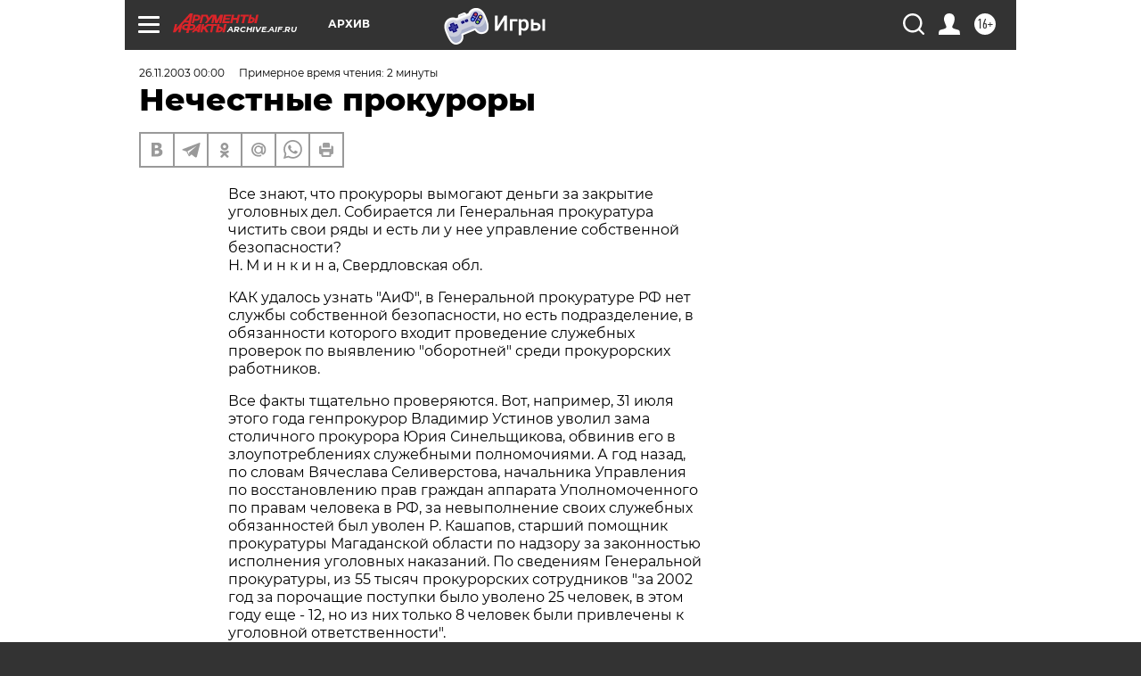

--- FILE ---
content_type: text/html
request_url: https://tns-counter.ru/nc01a**R%3Eundefined*aif_ru/ru/UTF-8/tmsec=aif_ru/394151981***
body_size: 14
content:
A28A7C6169714D62G1769033058:A28A7C6169714D62G1769033058